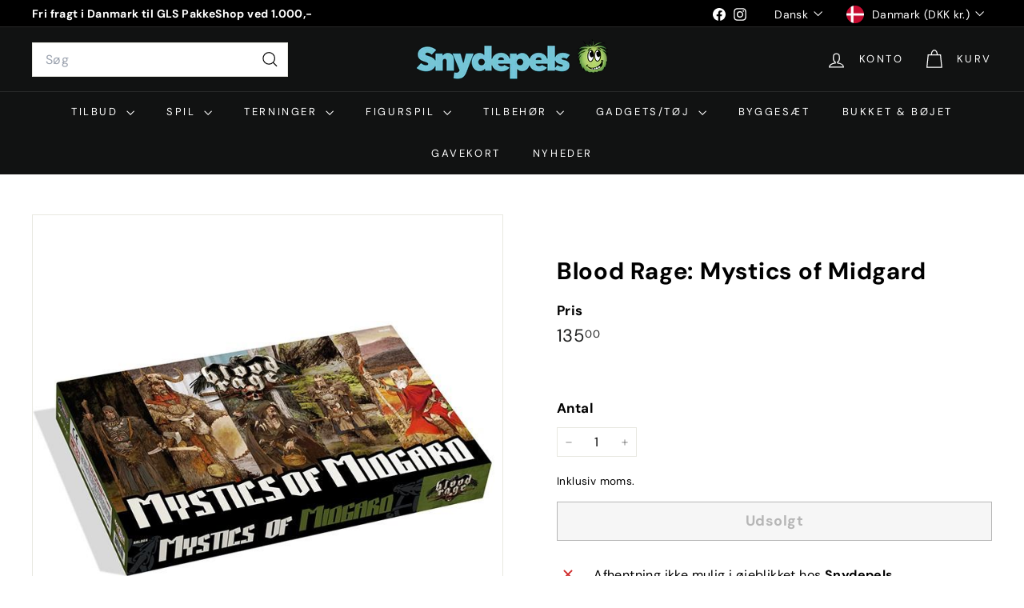

--- FILE ---
content_type: text/html; charset=utf-8
request_url: https://snydepels.dk//variants/12846359875/?section_id=store-availability
body_size: -344
content:
<div id="shopify-section-store-availability" class="shopify-section">



<div
  data-section-id="store-availability"
  data-section-type="store-availability"
><div class="store-availability">


<svg
  xmlns="http://www.w3.org/2000/svg"
  aria-hidden="true"
  focusable="false"
  role="presentation"
  class="icon icon-out-of-stock"
  viewbox="0 0 12 13"
  fill="currentColor"
  width="20"
  height="20"
>
  <path
    fill-rule="evenodd"
    d="m7.414 6.5 4.293-4.293A.999.999 0 1 0 10.293.793L6 5.086 1.707.793A.999.999 0 1 0 .293 2.207L4.586 6.5.293 10.793a.999.999 0 1 0 1.414 1.414L6 7.914l4.293 4.293a.997.997 0 0 0 1.414 0 .999.999 0 0 0 0-1.414z"
    clip-rule="evenodd"
  />
</svg>


<div class="store-availability__info"><p>
            



Afhentning ikke mulig i øjeblikket hos <strong>Snydepels</strong>


          </p></div>
    </div></div>

</div>